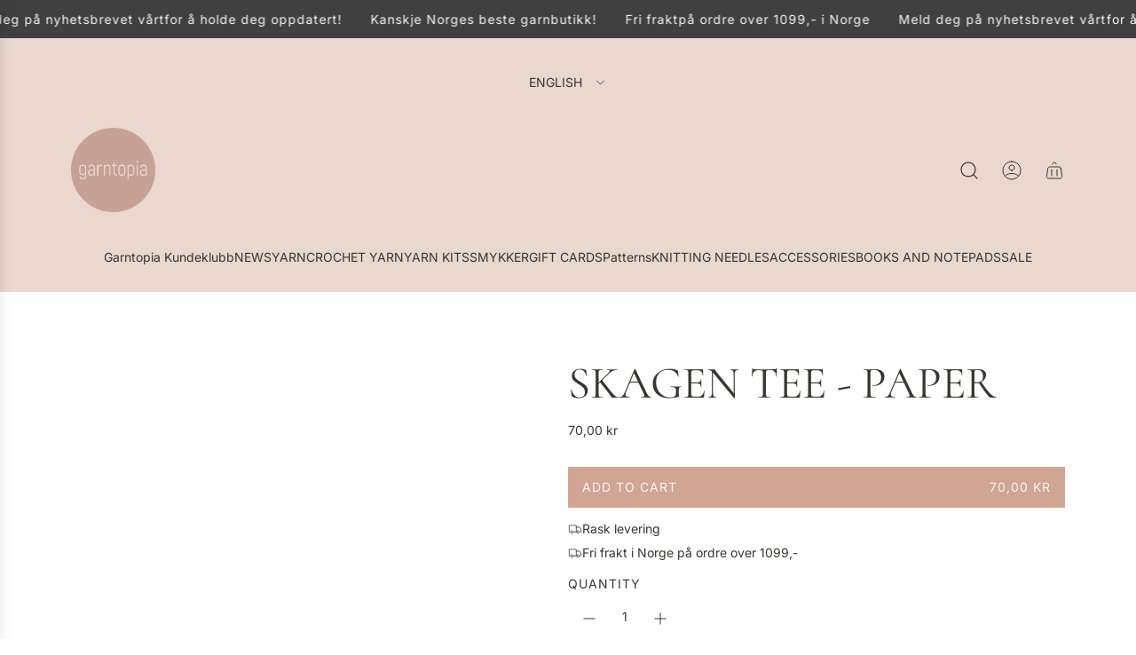

--- FILE ---
content_type: text/javascript
request_url: https://www.garntopia.no/cdn/shop/t/14/assets/component-collapsible-button.js?v=6756485005953681051767786458
body_size: 68
content:
(()=>{class CollapsibleButton extends HTMLElement{constructor(){super(),this.THROTTLE_INTERVAL=100,this.bottomGapHeight=15,this.contentBlockheight=()=>this.nextElementSibling.querySelector(".content").offsetHeight+this.bottomGapHeight+"px"}connectedCallback(){this.init()}init(){window.wetheme.webcomponentRegistry.register({key:"collapsible-button"}),this.collapsibleContent=this.parentElement.querySelector(".collapsible-content"),this.nextElementSibling.classList.contains("collapsible-content")&&this.parentElement.classList.contains("collapsible-tab")&&(this.parentElement.classList.contains("open")?this.nextElementSibling.style.height="fit-content":this.nextElementSibling.style.height="0px",this.addEventListener("click",this.toggle),this.addEventListener("keydown",e=>{e.key==="Enter"&&this.toggle()}),window.addEventListener("resize",this.handleResize.bind(this)),this.nextElementSibling.addEventListener("click",this.resetHeight.bind(this)),document.addEventListener("shopify:block:select",event=>{this.parentElement.dataset.openByDefault!=="true"&&(this.blockId=this.dataset.blockId,this.blockId&&event.detail.blockId===this.blockId&&this.showDetails())}),document.addEventListener("shopify:block:deselect",()=>{this.parentElement.dataset.openByDefault!=="true"&&this.hideDetails()}))}handleResize(){this.throttle(this.resetHeight,this.THROTTLE_INTERVAL)}resetHeight(){this.parentElement.classList.contains("open")&&this.setTransitionHeight(this.nextElementSibling,!1)}toggle(){this.parentElement.classList.contains("open")?this.hideDetails():this.showDetails()}showDetails(){this.setTransitionHeight(this.nextElementSibling,!1),this.parentElement.classList.add("open"),this.collapsibleContent&&this.collapsibleContent.addEventListener("transitionend",this.transitionEndHandler.bind(this),{once:!0})}hideDetails(){this.setTransitionHeight(this.nextElementSibling,!0),this.parentElement.classList.remove("open"),this.collapsibleContent&&(this.collapsibleContent.style.overflow="hidden")}setTransitionHeight(container,isOpen){isOpen?container.style.height="0px":container.style.height=this.contentBlockheight()}transitionEndHandler(event){event.propertyName==="height"&&(this.collapsibleContent.style.overflow="visible")}throttle(callback,time){this.throttleTimer||(this.throttleTimer=!0,setTimeout(()=>{callback.call(this),this.throttleTimer=!1},time))}}customElements.get("collapsible-button")||customElements.define("collapsible-button",CollapsibleButton)})();
//# sourceMappingURL=/cdn/shop/t/14/assets/component-collapsible-button.js.map?v=6756485005953681051767786458


--- FILE ---
content_type: text/javascript
request_url: https://www.garntopia.no/cdn/shop/t/14/assets/component-stock-level-indicator.js?v=140997177164633839901767786477
body_size: -557
content:
(()=>{class StockLevelIndicator extends HTMLElement{constructor(){super()}static get observedAttributes(){return["data-flow-variant-id"]}attributeChangedCallback(attribute,oldVal,newVal){}connectedCallback(){this.init()}init(){new IntersectionObserver(this.intersected,{threshold:1}).observe(this)}intersected(entry,observer){entry[0].isIntersecting&&(entry[0].target.classList.add("animate-bar"),observer.unobserve(entry[0].target))}}customElements.get("stock-level-indicator")||customElements.define("stock-level-indicator",StockLevelIndicator)})();
//# sourceMappingURL=/cdn/shop/t/14/assets/component-stock-level-indicator.js.map?v=140997177164633839901767786477
